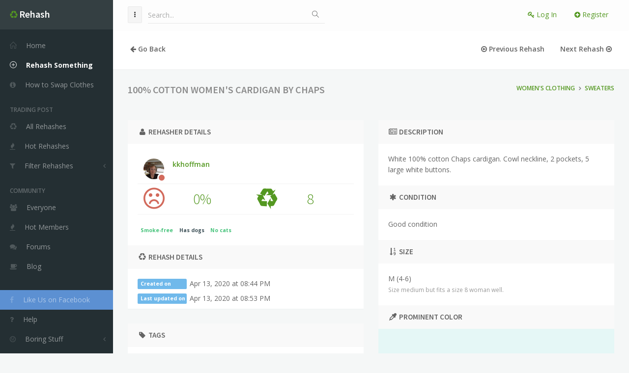

--- FILE ---
content_type: text/html; charset=utf-8
request_url: https://www.rehashclothes.com/rehashes/89086/100--cotton-women-s-cardigan-by-Chaps
body_size: 5839
content:
<!DOCTYPE html>
<!--[if IE 9]> <html class="ie9 no-focus"> <![endif]-->
<!--[if gt IE 9]> ><! <![endif]-->
<html class='no-focus'>
<!-- <![endif] -->
<head>
<meta charset='utf-8'>
<title>100% cotton women&#39;s cardigan by Chaps Available for Free Online Swapping :: Rehash</title>
<meta content='Rehash is the easiest way to swap your clothes online for free. Trade clothing with other users, clear out your closet, and get an entirely new wardrobe all while helping the environment. Online clothing swaps for the environmental fashionista.' name='description'>
<meta content='Orpheux Design' name='author'>
<meta content='rjOiIW5wUhYX_pW3pKg0SVaKIEegS_uSbQvdf4RKMeY' name='google-site-verification'>
<meta content='width=device-width,initial-scale=1,maximum-scale=1.0' name='viewport'>
<meta content='summary_large_image' name='twitter:card'>
<meta content='@rehashclothes' name='twitter:site'>
<meta content='@rehashclothes' name='twitter:creator'>
<meta content='Swap Your Clothes Online for Free' name='twitter:title'>
<meta content='Rehash lets you trade the clothes and accessories you no longer use for things you will use. Freshen up your wardrobe and help the environment.' name='twitter:description'>
<meta content='https://www.rehashclothes.com/twittercard.jpg' name='twitter:image'>
<meta content='529255047276157' property='fb:app_id'>
<meta content='https://www.rehashclothes.com/rehashes/89086/100--cotton-women-s-cardigan-by-Chaps' property='og:url'>
<meta content='website' property='og:type'>
<meta content='100% cotton women&#39;s cardigan by Chaps Available for Free Online Swapping :: Rehash' property='og:title'>
<meta content='White 100% cotton Chaps cardigan. Cowl neckline, 2 pockets, 5 large white buttons. ' property='og:description'>
<meta content='https://www.rehashclothes.com/system/rehash_images/photos/000/112/612/large/Screen_Shot_2020-04-13_at_3.41.53_PM.png?1586810896' property='og:image'>
<meta content='600' property='og:image:height'>
<meta content='600' property='og:image:width'>
<link href='https://fonts.googleapis.com/css?family=Source+Sans+Pro:300,400,400italic,600,700%7COpen+Sans:300,400,400italic,600,700' rel='stylesheet'>
<link href='/favicon.ico' rel='shortcut icon' type='image/x-icon'>
<link rel="stylesheet" media="screen" href="/assets/application-f445f6b67b5734ee75f64c6738a49ce567cd42653939ef24ab89470cda85221a.css" />
<script src="/assets/application-b93304d40972ed8009c57436251bd4cb4c094e61f1a3fe4c24346745b957d506.js"></script>
<script src="https://js.stripe.com/v2/"></script>
<script>
  (function(i,s,o,g,r,a,m){i['GoogleAnalyticsObject']=r;i[r]=i[r]||function(){
  (i[r].q=i[r].q||[]).push(arguments)},i[r].l=1*new Date();a=s.createElement(o),
  m=s.getElementsByTagName(o)[0];a.async=1;a.src=g;m.parentNode.insertBefore(a,m)
  })(window,document,'script','https://www.google-analytics.com/analytics.js','ga');

  ga('create', 'UA-2027752-2', 'auto');
  ga('send', 'pageview');

</script>
<!-- Facebook Pixel Code -->
<script>
!function(f,b,e,v,n,t,s){if(f.fbq)return;n=f.fbq=function(){n.callMethod?
n.callMethod.apply(n,arguments):n.queue.push(arguments)};if(!f._fbq)f._fbq=n;
n.push=n;n.loaded=!0;n.version='2.0';n.queue=[];t=b.createElement(e);t.async=!0;
t.src=v;s=b.getElementsByTagName(e)[0];s.parentNode.insertBefore(t,s)}(window,
document,'script','https://connect.facebook.net/en_US/fbevents.js');

fbq('init', '1684544715144869');
fbq('track', "PageView");</script>
<noscript><img height="1" width="1" style="display:none"
src="https://www.facebook.com/tr?id=1684544715144869&ev=PageView&noscript=1"
/></noscript>
<!-- End Facebook Pixel Code -->
</head>
<body>
<div class='sidebar-l sidebar-o side-scroll header-navbar-fixed' id='page-container'>

<main id='main-container'>




<div class='block block-content overflow-hidden'>
<ul class='nav nav-pills push pull-left'>
<li>
<a href='#' onclick='history.go(-1); return false;'>
<i class='fa fa-arrow-left'></i>
Go Back
</a>
</li>
</ul>
<ul class='nav nav-pills pull-right'>
<li>
<a href='/rehashes/89087/Track-Jacket---Tek-Gear'>
<i class='fa fa-arrow-circle-o-left'></i>
Previous Rehash
</a>
</li>
<li>
<a href='/rehashes/88998/Kate-Spade-Floral-handbag--fabric---leather-'>
Next Rehash
<i class='fa fa-arrow-circle-o-right'></i>
</a>
</li>
</ul>
</div>

<div class='page-loader'></div>
<div class='content'>
<div class='row alert-addable'>
<div class='col-sm-12 col-md-12 col-lg-12 overflow-hidden'>
<h1 class='content-heading rehash-title pull-left'>
<span class='title'>100% cotton women's cardigan by Chaps</span>
</h1>
<ol class='breadcrumb pull-right push-20'>
<li><a href="/category/women-s-clothing">Women&#39;s Clothing</a></li><li><a href="/category/women-s-clothing-sweaters">Sweaters</a></li>
</ol>
</div>
<div class='col-sm-12 col-md-12 col-lg-12'>
<div class='fb-like push-10' data-share='true' data-show-faces='true' data-width='450'></div>
</div>
<div class='col-sm-6 col-md-6 col-lg-6'>
<div class='block'>
<div class='block-header bg-gray-lighter'>
<h3 class='block-title'>
<i class='fa fa-fw fa-user'></i>
Rehasher Details
</h3>
</div>
<div class='block-content'>
<ul class='nav-users push'>
<li>
<a href='/kkhoffman'>
<img alt='kkhoffman is swapping clothes online from ' class='img-avatar' src='/system/user_images/avatars/000/024/351/small/CA5BB035-98C6-43C5-8A90-5EBD3A983771.jpeg?1585662190'>
<i class='fa fa-circle text-danger'></i>
kkhoffman
<div class='font-w400 text-muted'>
<small></small>
</div>
</a>
</li>
<li>
<ul class='nav nav-justified nav-rehash-users'>
<li>
<a class='h2 font-w300 text-primary' href='/kkhoffman/karma'>
<i class='fa fa-frown-o text-danger karma-emoticon'></i>
0%
</a>
</li>
<li>
<a class='h2 font-w300 text-primary' href='/kkhoffman/rehashes'>
<i class='fa fa-recycle font-w700 text-primary rehash-emoticon'></i>
8
</a>
</li>
</ul>
</li>
</ul>
<p><span class="label text-success">Smoke-free</span><span class="label text-primary-dark">Has dogs</span><span class="label text-success">No cats</span></p>
</div>
<div class='block-header bg-gray-lighter'>
<h3 class='block-title pull-left'>
<i class='fa fa-fw fa-recycle'></i>
Rehash Details
</h3>
</div>
<div class='block-content'>
<ul class='list-unstyled'>
<li class='rehash-metadata'>
<span class='fixed-label label label-info'>Created on</span>
Apr 13, 2020 at 08:44 PM
</li>
<li class='rehash-metadata'>
<span class='fixed-label label label-info'>Last updated on</span>
Apr 13, 2020 at 08:53 PM
</li>
</ul>
</div>
</div>
<div class='block'>
<div class='block-header bg-gray-lighter'>
<h3 class='block-title'>
<i class='fa fa-fw fa-tag'></i>
Tags
</h3>
</div>
<div class='block-content overflow-hidden'>
<p class='overflow-hidden'><a class="" href="/tag/sweater/80"><span class="margin-right"> sweater</span></a><a class="" href="/tag/cotton/496"><span class="margin-right"> cotton</span></a><a class="" href="/tag/chaps/2623"><span class="margin-right"> chaps</span></a><a class="" href="/tag/cardigan/695"><span class="margin-right"> cardigan</span></a><a class="" href="/tag/white/28"><span class="margin-right"> white</span></a></p>
</div>
</div>
</div>
<div class='col-sm-6 col-md-6 col-lg-6'>
<div class='block'>
<div class='block-header bg-gray-lighter'>
<h3 class='block-title'>
<i class='fa fa-fw fa-newspaper-o'></i>
Description
</h3>
</div>
<div class='block-content'>
<p>White 100% cotton Chaps cardigan. Cowl neckline, 2 pockets, 5 large white buttons. </p>
</div>
<div class='block-header bg-gray-lighter'>
<h3 class='block-title'>
<i class='fa fa-fw fa-asterisk'></i>
Condition
</h3>
</div>
<div class='block-content'>
<p>Good condition</p>
</div>
<div class='block-header bg-gray-lighter'>
<h3 class='block-title'>
<i class='fa fa-fw fa-sort-numeric-asc'></i>
Size
</h3>
</div>
<div class='block-content'>
<p>
M (4-6)
<span class='text-muted size-extra'>
<small>Size medium but fits a size 8  woman well. </small>
</span>
</p>
</div>
<div class='block-header bg-gray-lighter'>
<h3 class='block-title'>
<i class='fa fa-fw fa-eyedropper'></i>
Prominent Color
</h3>
</div>
<div class='block-content padding-none'>
<div class='colorbox' style='background-color: #e5f7f6'></div>
</div>
<div class='block-header bg-gray-lighter'>
<h3 class='block-title'>
<i class='fa fa-fw fa-eye'></i>
What I'd like in return
</h3>
</div>
<div class='block-content'>
<p>Name brand clothing, accessories, scarves, handbags, etc. Eileen Fisher, Soft Surroundings, Pleione, DG2....</p>
</div>
</div>
<!-- Comments widget -->
<div class='block'>
<div class='block-header bg-gray-lighter'>
<i class='fa fa-comments'></i>


<span class='paginated_info'>
No comments found
</span>
</div>
<div class='block-header bg-gray-darker'>
<h3 class='block-title text-gray-lighter'>
<i class='fa fa-comments'></i>
Comments &amp; Questions
</h3>
</div>
<div class='block-content block-content-full'>
<hr>
<div id='comments'>
</div>
</div>
<div class='block-header bg-gray-lighter'>
<i class='fa fa-comments'></i>


<span class='paginated_info'>
No comments found
</span>
</div>
</div>
</div>
</div>
</div>
<div class='content'>
<div class='row items-push js-gallery'>
<div class='col-sm-6 col-md-4 col-lg-3 animated fadeIn'>
<a class='img-link img-thumb' href='/system/rehash_images/photos/000/112/612/original/Screen_Shot_2020-04-13_at_3.41.53_PM.png?1586810896' title="100% cotton women's cardigan by Chaps">
<img alt="100% cotton women's cardigan by Chaps is being swapped online for free" class='img-responsive' src='/system/rehash_images/photos/000/112/612/medium/Screen_Shot_2020-04-13_at_3.41.53_PM.png?1586810896'>
</a>
</div>
<div class='col-sm-6 col-md-4 col-lg-3 animated fadeIn'>
<a class='img-link img-thumb' href='/system/rehash_images/photos/000/112/611/original/Screen_Shot_2020-04-13_at_3.42.08_PM.png?1586810833' title="100% cotton women's cardigan by Chaps">
<img alt="100% cotton women's cardigan by Chaps is being swapped online for free" class='img-responsive' src='/system/rehash_images/photos/000/112/611/medium/Screen_Shot_2020-04-13_at_3.42.08_PM.png?1586810833'>
</a>
</div>
</div>
<!-- END Gallery -->
</div>
<!-- END Page Content -->
<hr>
<script type="application/ld+json">
{
  "@context": "http://schema.org/",
  "@type": "Product",
  "name": "100% cotton women&#39;s cardigan by Chaps",
  "image": "https://www.rehashclothes.com/system/rehash_images/photos/000/112/612/large/Screen_Shot_2020-04-13_at_3.41.53_PM.png?1586810896",
  "description": "White 100% cotton Chaps cardigan. Cowl neckline, 2 pockets, 5 large white buttons. ",
  "offers": {
    "@type": "Offer",
    "priceCurrency": "USD",
    "price": "0.00",
    "priceValidUntil": "2025-04-13 20:44:46 UTC",
    "itemCondition": "http://schema.org/UsedCondition",
    "availability": "http://schema.org/InStock",
    "seller": {
      "@type": "Person",
      "name": "kkhoffman",
      "homeLocation":""
    }
  }
}
</script>
<script>
  $(function() {
  	
    $('#request-trade-confirm').on('click', function(){
      var noticeTitle = $("#request-trade-confirm").data("noticetitle");
      var noticeDescription = $("#request-trade-confirm").data("noticedescription");
      var sentTitle = $("#request-trade-confirm").data("senttitle");
      var sentDescription = $("#request-trade-confirm").data("sentdescription");
      var url = $('#request-trade-confirm').attr("data-url");
      
      swal({
        title: noticeTitle,
        text: noticeDescription,
        type: 'info',
        showCancelButton: true,
        confirmButtonColor: '#549821',
        confirmButtonText: "Request",
        closeOnConfirm: false,
        html: false
      }, function () {
        var trade = new TradeRehash("0", "140758", null, "89086", "Rehash", url);
        
        trade.submit();
        
        $("#request-trade-confirm").remove();
        $("<div class='alert alert-info text-center'><p><i class='fa fa-star'></i>You cannot request this item because it is involved in one of your trades.</p></div>").prependTo(".alert-addable");
        
        swal(sentTitle, sentDescription, 'success');
      });
      
      return false;
    });
    
    $('#threeway-trade-confirm').on('click', function(){
      var noticeTitle = $("#threeway-trade-confirm").data("noticetitle");
      var noticeDescription = $("#threeway-trade-confirm").data("noticedescription");
      var sentTitle = $("#threeway-trade-confirm").data("senttitle");
      var sentDescription = $("#threeway-trade-confirm").data("sentdescription");
      var tradeId = $('#threeway-trade-confirm').attr("data-trade");
      var url = $('#threeway-trade-confirm').attr("data-url");
      
      swal({
        title: noticeTitle,
        text: noticeDescription,
        type: 'info',
        showCancelButton: true,
        confirmButtonColor: '#549821',
        confirmButtonText: "Request",
        closeOnConfirm: false,
        html: false
      }, function () {
        var trade = new TradeRehash("0", "140758", tradeId, "89086", "Rehash", url);
        
        trade.submit();
        
        $("#request-trade-confirm").remove();
        $("#threeway-dropdown-button").remove();
        $("#threeway-dropdown").remove();
        $("<div class='alert alert-info text-center'><p><i class='fa fa-star'></i>You cannot request this item because it is involved in one of your trades.</p></div>").prependTo(".alert-addable");
        
        swal(sentTitle, sentDescription, 'success');
      });
      
      return false;
    });
    
    if ($("#chart_89086").length > 0) {
      // Charts
      var $chartLinesCon  = $("#chart_89086")[0].getContext('2d');
      // Set global chart options
      var $globalOptions = {
        scaleFontFamily: "'Open Sans', 'Helvetica Neue', Helvetica, Arial, sans-serif",
        scaleFontColor: '#999',
        scaleFontStyle: '600',
        tooltipTitleFontFamily: "'Open Sans', 'Helvetica Neue', Helvetica, Arial, sans-serif",
        tooltipCornerRadius: 3,
        maintainAspectRatio: false,
        responsive: true
      };
      
      var $chartLinesBarsRadarData = {
        labels: ["01/12", "01/13", "01/14", "01/15", "01/16", "01/17", "01/18"],
        datasets: [{
          label: 'Past 7 days',
          fillColor: 'rgba(220,220,220,.3)',
          strokeColor: 'rgba(220,220,220,1)',
          pointColor: 'rgba(220,220,220,1)',
          pointStrokeColor: '#fff',
          pointHighlightFill: '#fff',
          pointHighlightStroke: 'rgba(220,220,220,1)',
          data: ["0", "0", "0", "0", "0", "0", "0"]
        }]
      };
      $chartLines = new Chart($chartLinesCon).Line($chartLinesBarsRadarData, $globalOptions);
    }
  });
</script>

</main>
<nav id='sidebar'>
<div id='sidebar-scroll'>
<div class='sidebar-content'>
<div class='side-header side-content bg-white-op'>
<button class='btn btn-link text-gray pull-right hidden-md hidden-lg' data-action='sidebar_close' data-toggle='layout' type='button'>
<i class='fa fa-times'></i>
</button>
<a class='h5 text-white' href='/'>
<i class='fa fa-recycle text-primary'></i>
<span class='h4 font-w600 sidebar-mini-hide'>
<span class='text-white'>Rehash</span>
</span>
</a>
</div>
<div class='side-content'>
<ul class='nav-main'>
<li>
<a href='/users'>
<i class='si si-home'></i>
<span class='sidebar-mini-hide'>Home</span>
</a>
</li>
<li>
<strong>
<a class='active' href='/rehashes/new'>
<i class='si si-plus'></i>
<span class='sidebar-mini-hide'>Rehash Something</span>
</a>
</strong>
</li>
<li>
<a class='nav' href='/how-to-swap-your-clothes-online'>
<i class='fa fa-info-circle'></i>
<span class='sidebar-mini-hide'>How to Swap Clothes</span>
</a>
</li>
<li class='nav-main-heading'>
<span class='sidebar-mini-hide'>Trading Post</span>
</li>
<li>
<a href='/rehashes'>
<i class='fa fa-recycle'></i>
<span class='sidebar-mini-hide'>All Rehashes</span>
</a>
</li>
<li>
<a href='/rehashes/hot'>
<i class='fa fa-fire'></i>
<span class='sidebar-mini-hide'>Hot Rehashes</span>
</a>
</li>
<li>
<a class='nav-submenu' data-toggle='nav-submenu'>
<i class='fa fa-filter'></i>
<span class='sidebar-mini-hide'>Filter Rehashes</span>
</a>
<ul>
<li>
<a href='/categories'>
<i class='fa fa-map-signs'></i>
<span class='sidebar-mini-hide'>By Category</span>
</a>
</li>
<li>
<a href='/tags'>
<i class='fa fa-tag'></i>
<span class='sidebar-mini-hide'>By Tag</span>
</a>
</li>
<li>
<a href='/search'>
<i class='fa fa-search'></i>
<span class='sidebar-mini-hide'>Search</span>
</a>
</li>
</ul>
</li>
<li class='nav-main-heading'>
<span class='sidebar-mini-hide'>Community</span>
</li>
<li>
<a class='nav' href='/community'>
<i class='fa fa-users'></i>
<span class='sidebar-mini-hide'>Everyone</span>
</a>
</li>
<li>
<a href='/community/hot-clothes-swappers'>
<i class='fa fa-fire'></i>
<span class='sidebar-mini-hide'>Hot Members</span>
</a>
</li>
<!-- %li -->
<!-- %a.nav{href: "#"} -->
<!-- %i.fa.fa-thumbs-up -->
<!-- %span.sidebar-mini-hide= t('.active') -->
<li>
<a class='nav' href='/forums'>
<i class='fa fa-comments'></i>
<span class='sidebar-mini-hide'>Forums</span>
</a>
</li>
<li>
<a class='nav' data-no-turbolink href='/blog'>
<i class='fa fa-coffee'></i>
<span class='sidebar-mini-hide'>Blog</span>
</a>
</li>
<li class='nav-main-heading'>
<span class='sidebar-mini-hide'></span>
</li>
<li>
<a class='nav bg-default text-white' data-original-title='This will get us more members, and therefore more Rehashes.' data-placement='top' data-toggle='tooltip' href='https://www.facebook.com/rehashclothes'>
<i class='text-white fa fa-facebook'></i>
<span class='sidebar-mini-hide'>Like Us on Facebook</span>
</a>
</li>
<li>
<a class='nav' href='/help'>
<i class='fa fa-question'></i>
<span class='sidebar-mini-hide'>Help</span>
</a>
</li>
<li>
<a class='nav-submenu' data-toggle='nav-submenu'>
<i class='fa fa-meh-o'></i>
<span class='sidebar-mini-hide'>Boring Stuff</span>
</a>
<ul>
<li>
<a href="/why">Why Rehash</a>
</li>
<li>
<a href="/about">About Rehash</a>
</li>
<li>
<a href="/press">Press</a>
</li>
<li>
<a href="/terms">Terms of Service</a>
</li>
<li>
<a href="/privacy">Privacy Policy</a>
</li>
</ul>
</li>
</ul>
</div>
</div>
</div>
</nav>

<header class='content-mini content-mini-full' id='header-navbar'>
<ul class='nav-header pull-right'>
<li><a class="link-effect font-w400" href="/users/sign_in"><i class="fa fa-key"></i> Log In</a></li>
<li><a class="link-effect font-w400" href="/users/sign_up"><i class="fa fa-plus-circle"></i> Register</a></li>
</ul>
<ul class='nav-header pull-left'>
<li class='hidden-md hidden-lg'>
<button class='btn btn-default' data-action='sidebar_toggle' data-toggle='layout' type='button'>
<i class='fa fa-navicon'></i>
</button>
</li>
<li class='hidden-xs hidden-sm'>
<button class='btn btn-default' data-action='sidebar_mini_toggle' data-toggle='layout' type='button'>
<i class='fa fa-ellipsis-v'></i>
</button>
</li>
<li class='visible-xs'>
<button class='btn btn-default' data-class='header-search-xs-visible' data-target='.js-header-search' data-toggle='class-toggle' type='button'>
<i class='fa fa-search'></i>
</button>
</li>
<li class='js-header-search header-search'>
<form action='/search' class='form-horizontal' method='get'>
<div class='form-material form-material-primary input-group remove-margin-t remove-margin-b'>
<input class='form-control' id='base-material-text' name='q' placeholder='Search...' type='text'>
<span class='input-group-addon'>
<i class='si si-magnifier'></i>
</span>
</div>
</form>
</li>
</ul>
</header>

<footer class='content-mini content-mini-full font-s12 bg-gray-lighter clearfix' id='page-footer'>
<div class='pull-right'>
By
<a class='font-w600' href='http://orlandodefrias.com' target='_blank'>Orlando</a>
</div>
<div class='pull-left'>
&copy;
<a class='font-w600' href='/'>Rehash Clothes</a>
2007-2026
</div>
</footer>
</div>
<div class='bg-primary-dark label' id='loading' style='display: none;'>
<i class='fa fa-spinner fa-spin'></i>
Loading...
</div>
<script defer src="https://static.cloudflareinsights.com/beacon.min.js/vcd15cbe7772f49c399c6a5babf22c1241717689176015" integrity="sha512-ZpsOmlRQV6y907TI0dKBHq9Md29nnaEIPlkf84rnaERnq6zvWvPUqr2ft8M1aS28oN72PdrCzSjY4U6VaAw1EQ==" data-cf-beacon='{"version":"2024.11.0","token":"568e178dd09a4b88b82a5b81962dd2ed","r":1,"server_timing":{"name":{"cfCacheStatus":true,"cfEdge":true,"cfExtPri":true,"cfL4":true,"cfOrigin":true,"cfSpeedBrain":true},"location_startswith":null}}' crossorigin="anonymous"></script>
</body>
</html>


--- FILE ---
content_type: text/plain
request_url: https://www.google-analytics.com/j/collect?v=1&_v=j102&a=1338083511&t=pageview&_s=1&dl=https%3A%2F%2Fwww.rehashclothes.com%2Frehashes%2F89086%2F100--cotton-women-s-cardigan-by-Chaps&ul=en-us%40posix&dt=100%25%20cotton%20women%27s%20cardigan%20by%20Chaps%20Available%20for%20Free%20Online%20Swapping%20%3A%3A%20Rehash&sr=1280x720&vp=1280x720&_u=IEBAAEABAAAAACAAI~&jid=1764758570&gjid=1090811855&cid=701955169.1768727918&tid=UA-2027752-2&_gid=1034465107.1768727918&_r=1&_slc=1&z=1979579526
body_size: -452
content:
2,cG-M5ZKQCQQ0K